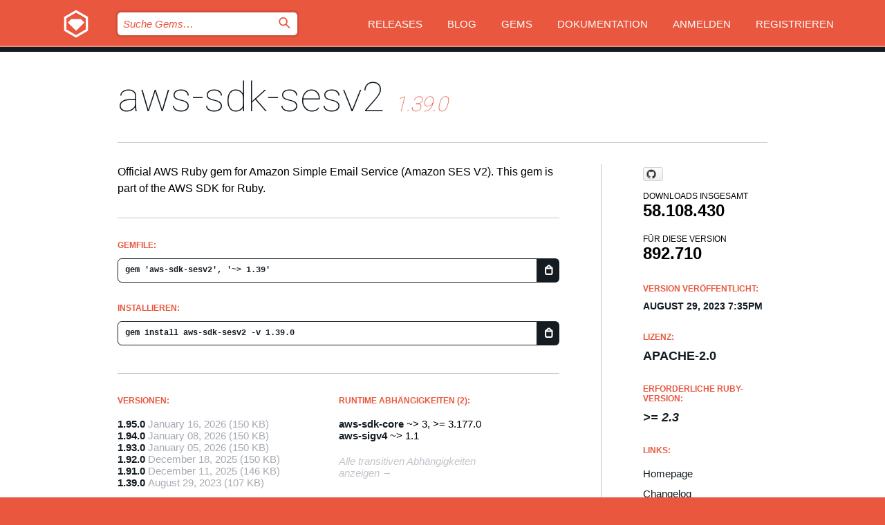

--- FILE ---
content_type: text/html; charset=utf-8
request_url: https://rubygems.org/gems/aws-sdk-sesv2/versions/1.39.0?locale=de
body_size: 5417
content:
<!DOCTYPE html>
<html lang="de">
  <head>
    <title>aws-sdk-sesv2 | RubyGems.org | Ihre Community des Gem-Hostingservices</title>
    <meta charset="UTF-8">
    <meta content="width=device-width, initial-scale=1, maximum-scale=1, user-scalable=0" name="viewport">
    <meta name="google-site-verification" content="AuesbWQ9MCDMmC1lbDlw25RJzyqWOcDYpuaCjgPxEZY" />
    <link rel="apple-touch-icon" href="/apple-touch-icons/apple-touch-icon.png" />
      <link rel="apple-touch-icon" sizes="57x57" href="/apple-touch-icons/apple-touch-icon-57x57.png" />
      <link rel="apple-touch-icon" sizes="72x72" href="/apple-touch-icons/apple-touch-icon-72x72.png" />
      <link rel="apple-touch-icon" sizes="76x76" href="/apple-touch-icons/apple-touch-icon-76x76.png" />
      <link rel="apple-touch-icon" sizes="114x114" href="/apple-touch-icons/apple-touch-icon-114x114.png" />
      <link rel="apple-touch-icon" sizes="120x120" href="/apple-touch-icons/apple-touch-icon-120x120.png" />
      <link rel="apple-touch-icon" sizes="144x144" href="/apple-touch-icons/apple-touch-icon-144x144.png" />
      <link rel="apple-touch-icon" sizes="152x152" href="/apple-touch-icons/apple-touch-icon-152x152.png" />
      <link rel="apple-touch-icon" sizes="180x180" href="/apple-touch-icons/apple-touch-icon-180x180.png" />
    <link rel="mask-icon" href="/rubygems_logo.svg" color="#e9573f">
    <link rel="fluid-icon" href="/fluid-icon.png"/>
    <link rel="search" type="application/opensearchdescription+xml" title="RubyGems.org" href="/opensearch.xml">
    <link rel="shortcut icon" href="/favicon.ico" type="image/x-icon">
    <link rel="stylesheet" href="/assets/application-fda27980.css" />
    <link href="https://fonts.gstatic.com" rel="preconnect" crossorigin>
    <link href='https://fonts.googleapis.com/css?family=Roboto:100&amp;subset=greek,latin,cyrillic,latin-ext' rel='stylesheet' type='text/css'>
    
<link rel="alternate" type="application/atom+xml" href="https://feeds.feedburner.com/gemcutter-latest" title="RubyGems.org | Neueste Gems">

    <meta name="csrf-param" content="authenticity_token" />
<meta name="csrf-token" content="jxF4m4a3SQrIZH_q2C9YDysDh7jCNNXrZiZ8kF9Q9OYy5Fl45Fb6Gax9guEJY8zSMMXrMLYXyvEbnz7TeOgv4w" />
      <link rel="alternate" type="application/atom+xml" title="aws-sdk-sesv2 Version Feed" href="/gems/aws-sdk-sesv2/versions.atom" />
    <!-- canonical url -->
    <link rel="canonical" href="https://rubygems.org/gems/aws-sdk-sesv2/versions/1.39.0" />
    <!-- alternative language versions url -->
      <link rel="alternate" hreflang="en" href="https://rubygems.org/gems/aws-sdk-sesv2/versions/1.39.0?locale=en" />
      <link rel="alternate" hreflang="nl" href="https://rubygems.org/gems/aws-sdk-sesv2/versions/1.39.0?locale=nl" />
      <link rel="alternate" hreflang="zh-CN" href="https://rubygems.org/gems/aws-sdk-sesv2/versions/1.39.0?locale=zh-CN" />
      <link rel="alternate" hreflang="zh-TW" href="https://rubygems.org/gems/aws-sdk-sesv2/versions/1.39.0?locale=zh-TW" />
      <link rel="alternate" hreflang="pt-BR" href="https://rubygems.org/gems/aws-sdk-sesv2/versions/1.39.0?locale=pt-BR" />
      <link rel="alternate" hreflang="fr" href="https://rubygems.org/gems/aws-sdk-sesv2/versions/1.39.0?locale=fr" />
      <link rel="alternate" hreflang="es" href="https://rubygems.org/gems/aws-sdk-sesv2/versions/1.39.0?locale=es" />
      <link rel="alternate" hreflang="de" href="https://rubygems.org/gems/aws-sdk-sesv2/versions/1.39.0?locale=de" />
      <link rel="alternate" hreflang="ja" href="https://rubygems.org/gems/aws-sdk-sesv2/versions/1.39.0?locale=ja" />
    <!-- unmatched alternative language fallback -->
    <link rel="alternate" hreflang="x-default" href="https://rubygems.org/gems/aws-sdk-sesv2/versions/1.39.0" />

    <script type="importmap" data-turbo-track="reload">{
  "imports": {
    "jquery": "/assets/jquery-15a62848.js",
    "@rails/ujs": "/assets/@rails--ujs-2089e246.js",
    "application": "/assets/application-ae34b86d.js",
    "@hotwired/turbo-rails": "/assets/turbo.min-ad2c7b86.js",
    "@hotwired/stimulus": "/assets/@hotwired--stimulus-132cbc23.js",
    "@hotwired/stimulus-loading": "/assets/stimulus-loading-1fc53fe7.js",
    "@stimulus-components/clipboard": "/assets/@stimulus-components--clipboard-d9c44ea9.js",
    "@stimulus-components/dialog": "/assets/@stimulus-components--dialog-74866932.js",
    "@stimulus-components/reveal": "/assets/@stimulus-components--reveal-77f6cb39.js",
    "@stimulus-components/checkbox-select-all": "/assets/@stimulus-components--checkbox-select-all-e7db6a97.js",
    "github-buttons": "/assets/github-buttons-3337d207.js",
    "webauthn-json": "/assets/webauthn-json-74adc0e8.js",
    "avo.custom": "/assets/avo.custom-4b185d31.js",
    "stimulus-rails-nested-form": "/assets/stimulus-rails-nested-form-3f712873.js",
    "local-time": "/assets/local-time-a331fc59.js",
    "src/oidc_api_key_role_form": "/assets/src/oidc_api_key_role_form-223a59d4.js",
    "src/pages": "/assets/src/pages-64095f36.js",
    "src/transitive_dependencies": "/assets/src/transitive_dependencies-9280dc42.js",
    "src/webauthn": "/assets/src/webauthn-a8b5ca04.js",
    "controllers/application": "/assets/controllers/application-e33ffaa8.js",
    "controllers/autocomplete_controller": "/assets/controllers/autocomplete_controller-e9f78a76.js",
    "controllers/counter_controller": "/assets/controllers/counter_controller-b739ef1d.js",
    "controllers/dialog_controller": "/assets/controllers/dialog_controller-c788489b.js",
    "controllers/dropdown_controller": "/assets/controllers/dropdown_controller-baaf189b.js",
    "controllers/dump_controller": "/assets/controllers/dump_controller-5d671745.js",
    "controllers/exclusive_checkbox_controller": "/assets/controllers/exclusive_checkbox_controller-c624394a.js",
    "controllers/gem_scope_controller": "/assets/controllers/gem_scope_controller-9c330c45.js",
    "controllers": "/assets/controllers/index-236ab973.js",
    "controllers/nav_controller": "/assets/controllers/nav_controller-8f4ea870.js",
    "controllers/onboarding_name_controller": "/assets/controllers/onboarding_name_controller-a65c65ec.js",
    "controllers/radio_reveal_controller": "/assets/controllers/radio_reveal_controller-41774e15.js",
    "controllers/recovery_controller": "/assets/controllers/recovery_controller-b051251b.js",
    "controllers/reveal_controller": "/assets/controllers/reveal_controller-a90af4d9.js",
    "controllers/reveal_search_controller": "/assets/controllers/reveal_search_controller-8dc44279.js",
    "controllers/scroll_controller": "/assets/controllers/scroll_controller-07f12b0d.js",
    "controllers/search_controller": "/assets/controllers/search_controller-79d09057.js",
    "controllers/stats_controller": "/assets/controllers/stats_controller-5bae7b7f.js"
  }
}</script>
<link rel="modulepreload" href="/assets/jquery-15a62848.js" nonce="e6071d7000cb5ab7812f0523d297653c">
<link rel="modulepreload" href="/assets/@rails--ujs-2089e246.js" nonce="e6071d7000cb5ab7812f0523d297653c">
<link rel="modulepreload" href="/assets/application-ae34b86d.js" nonce="e6071d7000cb5ab7812f0523d297653c">
<link rel="modulepreload" href="/assets/turbo.min-ad2c7b86.js" nonce="e6071d7000cb5ab7812f0523d297653c">
<link rel="modulepreload" href="/assets/@hotwired--stimulus-132cbc23.js" nonce="e6071d7000cb5ab7812f0523d297653c">
<link rel="modulepreload" href="/assets/stimulus-loading-1fc53fe7.js" nonce="e6071d7000cb5ab7812f0523d297653c">
<link rel="modulepreload" href="/assets/@stimulus-components--clipboard-d9c44ea9.js" nonce="e6071d7000cb5ab7812f0523d297653c">
<link rel="modulepreload" href="/assets/@stimulus-components--dialog-74866932.js" nonce="e6071d7000cb5ab7812f0523d297653c">
<link rel="modulepreload" href="/assets/@stimulus-components--reveal-77f6cb39.js" nonce="e6071d7000cb5ab7812f0523d297653c">
<link rel="modulepreload" href="/assets/@stimulus-components--checkbox-select-all-e7db6a97.js" nonce="e6071d7000cb5ab7812f0523d297653c">
<link rel="modulepreload" href="/assets/github-buttons-3337d207.js" nonce="e6071d7000cb5ab7812f0523d297653c">
<link rel="modulepreload" href="/assets/webauthn-json-74adc0e8.js" nonce="e6071d7000cb5ab7812f0523d297653c">
<link rel="modulepreload" href="/assets/local-time-a331fc59.js" nonce="e6071d7000cb5ab7812f0523d297653c">
<link rel="modulepreload" href="/assets/src/oidc_api_key_role_form-223a59d4.js" nonce="e6071d7000cb5ab7812f0523d297653c">
<link rel="modulepreload" href="/assets/src/pages-64095f36.js" nonce="e6071d7000cb5ab7812f0523d297653c">
<link rel="modulepreload" href="/assets/src/transitive_dependencies-9280dc42.js" nonce="e6071d7000cb5ab7812f0523d297653c">
<link rel="modulepreload" href="/assets/src/webauthn-a8b5ca04.js" nonce="e6071d7000cb5ab7812f0523d297653c">
<link rel="modulepreload" href="/assets/controllers/application-e33ffaa8.js" nonce="e6071d7000cb5ab7812f0523d297653c">
<link rel="modulepreload" href="/assets/controllers/autocomplete_controller-e9f78a76.js" nonce="e6071d7000cb5ab7812f0523d297653c">
<link rel="modulepreload" href="/assets/controllers/counter_controller-b739ef1d.js" nonce="e6071d7000cb5ab7812f0523d297653c">
<link rel="modulepreload" href="/assets/controllers/dialog_controller-c788489b.js" nonce="e6071d7000cb5ab7812f0523d297653c">
<link rel="modulepreload" href="/assets/controllers/dropdown_controller-baaf189b.js" nonce="e6071d7000cb5ab7812f0523d297653c">
<link rel="modulepreload" href="/assets/controllers/dump_controller-5d671745.js" nonce="e6071d7000cb5ab7812f0523d297653c">
<link rel="modulepreload" href="/assets/controllers/exclusive_checkbox_controller-c624394a.js" nonce="e6071d7000cb5ab7812f0523d297653c">
<link rel="modulepreload" href="/assets/controllers/gem_scope_controller-9c330c45.js" nonce="e6071d7000cb5ab7812f0523d297653c">
<link rel="modulepreload" href="/assets/controllers/index-236ab973.js" nonce="e6071d7000cb5ab7812f0523d297653c">
<link rel="modulepreload" href="/assets/controllers/nav_controller-8f4ea870.js" nonce="e6071d7000cb5ab7812f0523d297653c">
<link rel="modulepreload" href="/assets/controllers/onboarding_name_controller-a65c65ec.js" nonce="e6071d7000cb5ab7812f0523d297653c">
<link rel="modulepreload" href="/assets/controllers/radio_reveal_controller-41774e15.js" nonce="e6071d7000cb5ab7812f0523d297653c">
<link rel="modulepreload" href="/assets/controllers/recovery_controller-b051251b.js" nonce="e6071d7000cb5ab7812f0523d297653c">
<link rel="modulepreload" href="/assets/controllers/reveal_controller-a90af4d9.js" nonce="e6071d7000cb5ab7812f0523d297653c">
<link rel="modulepreload" href="/assets/controllers/reveal_search_controller-8dc44279.js" nonce="e6071d7000cb5ab7812f0523d297653c">
<link rel="modulepreload" href="/assets/controllers/scroll_controller-07f12b0d.js" nonce="e6071d7000cb5ab7812f0523d297653c">
<link rel="modulepreload" href="/assets/controllers/search_controller-79d09057.js" nonce="e6071d7000cb5ab7812f0523d297653c">
<link rel="modulepreload" href="/assets/controllers/stats_controller-5bae7b7f.js" nonce="e6071d7000cb5ab7812f0523d297653c">
<script type="module" nonce="e6071d7000cb5ab7812f0523d297653c">import "application"</script>
  </head>

  <body class="" data-controller="nav" data-nav-expanded-class="mobile-nav-is-expanded">
    <!-- Top banner -->

    <!-- Policies acknowledgment banner -->
    

    <header class="header header--interior" data-nav-target="header collapse">
      <div class="l-wrap--header">
        <a title="RubyGems" class="header__logo-wrap" data-nav-target="logo" href="/">
          <span class="header__logo" data-icon="⬡">⬢</span>
          <span class="t-hidden">RubyGems</span>
</a>        <a class="header__club-sandwich" href="#" data-action="nav#toggle focusin->nav#focus mousedown->nav#mouseDown click@window->nav#hide">
          <span class="t-hidden">Navigation menu</span>
        </a>

        <div class="header__nav-links-wrap">
          <div class="header__search-wrap" role="search">
  <form data-controller="autocomplete" data-autocomplete-selected-class="selected" action="/search" accept-charset="UTF-8" method="get">
    <input type="search" name="query" id="query" placeholder="Suche Gems&hellip;" class="header__search" autocomplete="off" aria-autocomplete="list" data-autocomplete-target="query" data-action="autocomplete#suggest keydown.down-&gt;autocomplete#next keydown.up-&gt;autocomplete#prev keydown.esc-&gt;autocomplete#hide keydown.enter-&gt;autocomplete#clear click@window-&gt;autocomplete#hide focus-&gt;autocomplete#suggest blur-&gt;autocomplete#hide" data-nav-target="search" />

    <ul class="suggest-list" role="listbox" data-autocomplete-target="suggestions"></ul>

    <template id="suggestion" data-autocomplete-target="template">
      <li class="menu-item" role="option" tabindex="-1" data-autocomplete-target="item" data-action="click->autocomplete#choose mouseover->autocomplete#highlight"></li>
    </template>

    <label id="querylabel" for="query">
      <span class="t-hidden">Suche Gems&hellip;</span>
</label>
    <input type="submit" value="⌕" id="search_submit" class="header__search__icon" aria-labelledby="querylabel" data-disable-with="⌕" />

</form></div>


          <nav class="header__nav-links" data-controller="dropdown">

            <a class="header__nav-link " href="https://rubygems.org/releases">Releases</a>
            <a class="header__nav-link" href="https://blog.rubygems.org">Blog</a>

              <a class="header__nav-link" href="/gems">Gems</a>

            <a class="header__nav-link" href="https://guides.rubygems.org">Dokumentation</a>

              <a class="header__nav-link " href="/sign_in">Anmelden</a>
                <a class="header__nav-link " href="/sign_up">Registrieren</a>
          </nav>
        </div>
      </div>
    </header>



    <main class="main--interior" data-nav-target="collapse">
        <div class="l-wrap--b">
            <h1 class="t-display page__heading">
              <a class="t-link--black" href="/gems/aws-sdk-sesv2">aws-sdk-sesv2</a>

                <i class="page__subheading">1.39.0</i>
            </h1>
          
          


<div class="l-overflow">
  <div class="l-colspan--l colspan--l--has-border">
      <div class="gem__intro">
        <div id="markup" class="gem__desc">
          <p>Official AWS Ruby gem for Amazon Simple Email Service (Amazon SES V2). This gem is part of the AWS SDK for Ruby.</p>
        </div>
      </div>

      <div class="gem__install">
        <h2 class="gem__ruby-version__heading t-list__heading">
          Gemfile:
          <div class="gem__code-wrap" data-controller="clipboard" data-clipboard-success-content-value="✔"><input type="text" name="gemfile_text" id="gemfile_text" value="gem &#39;aws-sdk-sesv2&#39;, &#39;~&gt; 1.39&#39;" class="gem__code" readonly="readonly" data-clipboard-target="source" /><span class="gem__code__icon" title="In die Zwischenablage kopieren" data-action="click-&gt;clipboard#copy" data-clipboard-target="button">=</span></div>
        </h2>
        <h2 class="gem__ruby-version__heading t-list__heading">
          installieren:
          <div class="gem__code-wrap" data-controller="clipboard" data-clipboard-success-content-value="✔"><input type="text" name="install_text" id="install_text" value="gem install aws-sdk-sesv2 -v 1.39.0" class="gem__code" readonly="readonly" data-clipboard-target="source" /><span class="gem__code__icon" title="In die Zwischenablage kopieren" data-action="click-&gt;clipboard#copy" data-clipboard-target="button">=</span></div>
        </h2>
      </div>

      <div class="l-half--l">
        <div class="versions">
          <h3 class="t-list__heading">Versionen:</h3>
          <ol class="gem__versions t-list__items">
            <li class="gem__version-wrap">
  <a class="t-list__item" href="/gems/aws-sdk-sesv2/versions/1.95.0">1.95.0</a>
  <small class="gem__version__date">January 16, 2026</small>

  <span class="gem__version__date">(150 KB)</span>
</li>
<li class="gem__version-wrap">
  <a class="t-list__item" href="/gems/aws-sdk-sesv2/versions/1.94.0">1.94.0</a>
  <small class="gem__version__date">January 08, 2026</small>

  <span class="gem__version__date">(150 KB)</span>
</li>
<li class="gem__version-wrap">
  <a class="t-list__item" href="/gems/aws-sdk-sesv2/versions/1.93.0">1.93.0</a>
  <small class="gem__version__date">January 05, 2026</small>

  <span class="gem__version__date">(150 KB)</span>
</li>
<li class="gem__version-wrap">
  <a class="t-list__item" href="/gems/aws-sdk-sesv2/versions/1.92.0">1.92.0</a>
  <small class="gem__version__date">December 18, 2025</small>

  <span class="gem__version__date">(150 KB)</span>
</li>
<li class="gem__version-wrap">
  <a class="t-list__item" href="/gems/aws-sdk-sesv2/versions/1.91.0">1.91.0</a>
  <small class="gem__version__date">December 11, 2025</small>

  <span class="gem__version__date">(146 KB)</span>
</li>
<li class="gem__version-wrap">
  <a class="t-list__item" href="/gems/aws-sdk-sesv2/versions/1.39.0">1.39.0</a>
  <small class="gem__version__date">August 29, 2023</small>

  <span class="gem__version__date">(107 KB)</span>
</li>

          </ol>
            <a class="gem__see-all-versions t-link--gray t-link--has-arrow" href="https://rubygems.org/gems/aws-sdk-sesv2/versions">Zeige alle Versionen (97 total)</a>
        </div>
      </div>

    <div class = "l-half--l">
        <div class="dependencies gem__dependencies" id="runtime_dependencies">
    <h3 class="t-list__heading">Runtime Abhängigkeiten (2):</h3>
    <div class="t-list__items">
          <div class="gem__requirement-wrap">
            <a class="t-list__item" href="/gems/aws-sdk-core"><strong>aws-sdk-core</strong></a>
            ~&gt; 3, &gt;= 3.177.0
          </div>
          <div class="gem__requirement-wrap">
            <a class="t-list__item" href="/gems/aws-sigv4"><strong>aws-sigv4</strong></a>
            ~&gt; 1.1
          </div>
    </div>
  </div>

      
        <div class="dependencies_list">
          <a class="gem__see-all-versions t-link--gray t-link--has-arrow push--s" href="/gems/aws-sdk-sesv2/versions/1.39.0/dependencies">Alle transitiven Abhängigkeiten anzeigen</a>
        </div>
    </div>


    <div class="gem__members">

    <h3 class="t-list__heading">Besitzer:</h3>
    <div class="gem__users">
      <a alt="awscloud" title="awscloud" href="/profiles/awscloud"><img id="gravatar-51280" width="48" height="48" src="/users/51280/avatar.jpeg?size=48&amp;theme=light" /></a>
    </div>


    <h3 class="t-list__heading">Pushed by:</h3>
    <div class="gem__users">
      <a alt="awscloud" title="awscloud" href="/profiles/awscloud"><img id="gravatar-51280" width="48" height="48" src="/users/51280/avatar.jpeg?size=48&amp;theme=light" /></a>
    </div>


    <h3 class="t-list__heading">Autoren:</h3>
    <ul class="t-list__items">
      <li class="t-list__item">
        <p>Amazon Web Services</p>
      </li>
    </ul>

    <h3 class="t-list__heading">SHA 256-Prüfsumme:</h3>
    <div class="gem__code-wrap" data-controller="clipboard" data-clipboard-success-content-value="✔"><input type="text" name="gem_sha_256_checksum" id="gem_sha_256_checksum" value="fb387c26804b5ece202e6059160ec11acd9eca7b26ab63c1df43fa3b1e5b1650" class="gem__code" readonly="readonly" data-clipboard-target="source" /><span class="gem__code__icon" title="In die Zwischenablage kopieren" data-action="click-&gt;clipboard#copy" data-clipboard-target="button">=</span></div>


</div>

    <div class="gem__navigation">
    <a class="gem__previous__version" href="/gems/aws-sdk-sesv2/versions/1.38.0">← Previous version</a>

    <a class="gem__next__version" href="/gems/aws-sdk-sesv2/versions/1.40.0">Next version →</a>
</div>

  </div>

  <div class="gem__aside l-col--r--pad">
    <span class="github-btn" data-user="aws" data-repo="aws-sdk-ruby" data-type="star" data-count="true" data-size="large">
  <a class="gh-btn" href="#" rel="noopener noreferrer" target="_blank">
    <span class="gh-ico" aria-hidden="true"></span>
    <span class="gh-text"></span>
  </a>
  <a class="gh-count" href="#" rel="noopener noreferrer" target="_blank" aria-hidden="true"></a>
</span>
  <div class="gem__downloads-wrap" data-href="/api/v1/downloads/aws-sdk-sesv2-1.39.0.json">
    <h2 class="gem__downloads__heading t-text--s">
      Downloads insgesamt
      <span class="gem__downloads">58.108.430</span>
    </h2>
    <h2 class="gem__downloads__heading t-text--s">
      Für diese Version
      <span class="gem__downloads">892.710</span>
    </h2>
  </div>

  <h2 class="gem__ruby-version__heading t-list__heading">
    Version veröffentlicht:
    <span class="gem__rubygem-version-age">
      <p><time datetime="2023-08-29T19:35:18Z" data-local="time-ago">August 29, 2023  7:35pm</time></p>
    </span>
  </h2>

  <h2 class="gem__ruby-version__heading t-list__heading">
    Lizenz:
    <span class="gem__ruby-version">
      <p>Apache-2.0</p>
    </span>
  </h2>
  <h2 class="gem__ruby-version__heading t-list__heading">
    Erforderliche Ruby-Version:
    <i class="gem__ruby-version">
        &gt;= 2.3
    </i>
  </h2>
  <h3 class="t-list__heading">Links:</h3>
  <div class="t-list__items">
      <a rel="nofollow" class="gem__link t-list__item" id="home" href="https://github.com/aws/aws-sdk-ruby">Homepage</a>
      <a rel="nofollow" class="gem__link t-list__item" id="changelog" href="https://github.com/aws/aws-sdk-ruby/tree/version-3/gems/aws-sdk-sesv2/CHANGELOG.md">Changelog</a>
      <a rel="nofollow" class="gem__link t-list__item" id="code" href="https://github.com/aws/aws-sdk-ruby/tree/version-3/gems/aws-sdk-sesv2">Quellcode</a>
      <a rel="nofollow" class="gem__link t-list__item" id="download" href="/downloads/aws-sdk-sesv2-1.39.0.gem">Download</a>
    <a class="gem__link t-list__item" href="https://my.diffend.io/gems/aws-sdk-sesv2/prev/1.39.0">Review changes</a>
    <a class="gem__link t-list__item" id="badge" href="https://badge.fury.io/rb/aws-sdk-sesv2/install">Abzeichen</a>
    <a class="toggler gem__link t-list__item" id="subscribe" href="/sign_in">Abonniere</a>
    <a class="gem__link t-list__item" id="rss" href="/gems/aws-sdk-sesv2/versions.atom">RSS</a>
    <a class="gem__link t-list__item" href="mailto:support@rubygems.org?subject=Reporting Abuse on aws-sdk-sesv2">Missbrauch melden</a>
    <a rel="nofollow" class="gem__link t-list__item" id="reverse_dependencies" href="/gems/aws-sdk-sesv2/reverse_dependencies">Reverse dependencies</a>
    
    
    
    
    
  </div>
</div>

</div>

        </div>
    </main>

    <footer class="footer" data-nav-target="collapse">
      <div class="l-wrap--footer">
        <div class="l-overflow">
          <div class="nav--v l-col--r--pad">
            <a class="nav--v__link--footer" href="https://status.rubygems.org">Status</a>
            <a class="nav--v__link--footer" href="https://uptime.rubygems.org">Betriebszeit</a>
            <a class="nav--v__link--footer" href="https://github.com/rubygems/rubygems.org">Code</a>
            <a class="nav--v__link--footer" href="/pages/data">Daten</a>
            <a class="nav--v__link--footer" href="/stats">Statistiken</a>
            <a class="nav--v__link--footer" href="https://guides.rubygems.org/contributing/">Beitragen</a>
              <a class="nav--v__link--footer" href="/pages/about">Über uns</a>
            <a class="nav--v__link--footer" href="mailto:support@rubygems.org">Hilfe</a>
            <a class="nav--v__link--footer" href="https://guides.rubygems.org/rubygems-org-api">API</a>
            <a class="nav--v__link--footer" href="/policies">Policies</a>
            <a class="nav--v__link--footer" href="/pages/supporters">Support Us</a>
              <a class="nav--v__link--footer" href="/pages/security">Security</a>
          </div>
          <div class="l-colspan--l colspan--l--has-border">
            <div class="footer__about">
              <p>
                RubyGems.org ist der Gem-Hosting-Dienst der Ruby-Community. <a href="https://guides.rubygems.org/publishing/">Veröffentlichen Sie Ihre Gems</a> sofort und <a href="https://guides.rubygems.org/command-reference/#gem-install">installieren Sie sie dann</a>. Verwenden Sie <a href="https://guides.rubygems.org/rubygems-org-api/">die API</a>, um mehr über <a href="/gems">verfügbare Gems</a> herauszufinden. <a href="https://guides.rubygems.org/contributing/">Werden Sie ein Mitwirkender</a> und verbessern Sie die Website selbst.
              </p>
              <p>
                RubyGems.org wird durch eine Partnerschaft mit der breiteren Ruby-Gemeinschaft ermöglicht. <a href="https://www.fastly.com/">Fastly</a>, der Anbieter von Bandbreite und CDN-Support, <a href="https://www.rubycentral.org/">Ruby Central</a>, das die Infrastrukturkosten trägt, und die Finanzierung der Entwicklung und Verwaltung der Server übernimmt. <a href="/pages/supporters">Erfahren Sie mehr über unsere Sponsoren und wie sie zusammenarbeiten.</a>
              </p>
            </div>
          </div>
        </div>
      </div>
      <div class="footer__sponsors">
        <a class="footer__sponsor footer__sponsor__ruby_central" href="https://rubycentral.org/open-source/" target="_blank" rel="noopener">
          Operated by
          <span class="t-hidden">Ruby Central</span>
        </a>
        <a class="footer__sponsor footer__sponsor__dockyard" href="https://dockyard.com/ruby-on-rails-consulting" target="_blank" rel="noopener">
          Design von
          <span class="t-hidden">DockYard</span>
        </a>
        <a class="footer__sponsor footer__sponsor__aws" href="https://aws.amazon.com/" target="_blank" rel="noopener">
          Gehostet von
          <span class="t-hidden">AWS</span>
        </a>
        <a class="footer__sponsor footer__sponsor__dnsimple" href="https://dnsimple.link/resolving-rubygems" target="_blank" rel="noopener">
          Aufgelöst mit
          <span class="t-hidden">DNSimple</span>
        </a>
        <a class="footer__sponsor footer__sponsor__datadog" href="https://www.datadoghq.com/" target="_blank" rel="noopener">
          Überwacht von
          <span class="t-hidden">Datadog</span>
        </a>
        <a class="footer__sponsor footer__sponsor__fastly" href="https://www.fastly.com/customers/ruby-central" target="_blank" rel="noopener">
          Gems angeboten von
          <span class="t-hidden">Fastly</span>
        </a>
        <a class="footer__sponsor footer__sponsor__honeybadger" href="https://www.honeybadger.io/" target="_blank" rel="noopener">
          Überwacht von
          <span class="t-hidden">Honeybadger</span>
        </a>
        <a class="footer__sponsor footer__sponsor__mend" href="https://mend.io/" target="_blank" rel="noopener">
          Secured by
          <span class="t-hidden">Mend.io</span>
        </a>
      </div>
      <div class="footer__language_selector">
          <div class="footer__language">
            <a class="nav--v__link--footer" href="/gems/aws-sdk-sesv2/versions/1.39.0?locale=en">English</a>
          </div>
          <div class="footer__language">
            <a class="nav--v__link--footer" href="/gems/aws-sdk-sesv2/versions/1.39.0?locale=nl">Nederlands</a>
          </div>
          <div class="footer__language">
            <a class="nav--v__link--footer" href="/gems/aws-sdk-sesv2/versions/1.39.0?locale=zh-CN">简体中文</a>
          </div>
          <div class="footer__language">
            <a class="nav--v__link--footer" href="/gems/aws-sdk-sesv2/versions/1.39.0?locale=zh-TW">正體中文</a>
          </div>
          <div class="footer__language">
            <a class="nav--v__link--footer" href="/gems/aws-sdk-sesv2/versions/1.39.0?locale=pt-BR">Português do Brasil</a>
          </div>
          <div class="footer__language">
            <a class="nav--v__link--footer" href="/gems/aws-sdk-sesv2/versions/1.39.0?locale=fr">Français</a>
          </div>
          <div class="footer__language">
            <a class="nav--v__link--footer" href="/gems/aws-sdk-sesv2/versions/1.39.0?locale=es">Español</a>
          </div>
          <div class="footer__language">
            <a class="nav--v__link--footer" href="/gems/aws-sdk-sesv2/versions/1.39.0?locale=de">Deutsch</a>
          </div>
          <div class="footer__language">
            <a class="nav--v__link--footer" href="/gems/aws-sdk-sesv2/versions/1.39.0?locale=ja">日本語</a>
          </div>
      </div>
    </footer>
    
    <script type="text/javascript" defer src="https://www.fastly-insights.com/insights.js?k=3e63c3cd-fc37-4b19-80b9-65ce64af060a"></script>
  </body>
</html>


--- FILE ---
content_type: text/css
request_url: https://rubygems.org/assets/modules/header-e7bf0f86.css
body_size: 6222
content:
@media (min-width: 1020px) {
  .l-wrap--header {
    position: relative;
    max-width: 1100px; } }
@media (min-width: 1020px) and (max-width: 1199px) {
  .l-wrap--header {
    margin-right: 5%;
    margin-left: 5%; } }
@media (min-width: 1200px) {
  .l-wrap--header {
    margin-right: auto;
    margin-left: auto; } }

.header {
  position: relative;
  z-index: 1;
  -webkit-transform: translateZ(0); }
  @media (max-width: 1019px) {
    .header {
      height: 48px; } }
  @media (min-width: 1020px) {
    .header {
      height: 68px; } }

.header--interior {
  border-bottom-style: solid; }
  @media (max-width: 1019px) {
    .header--interior {
      border-bottom-width: 1px;
      border-bottom-color: #dc3519; } }
  @media (min-width: 1020px) {
    .header--interior {
      border-bottom-width: 7px;
      border-bottom-color: #141c22;
      box-shadow: inset 0 -2px 0 0 rgba(255, 255, 255, 0.3); } }

.header__logo-wrap {
  position: relative;
  float: left;
  z-index: 1; }
  .header__logo-wrap:focus {
    outline: none; }
  .header__logo-wrap:focus .header__logo:before, .header__logo-wrap:hover .header__logo:before {
    transform: rotateY(360deg); }
  @media (max-width: 1019px) {
    .header__logo-wrap {
      top: 9px;
      left: 5%;
      font-size: 26px; } }
  @media (min-width: 1020px) {
    .header__logo-wrap {
      top: 12px;
      font-size: 40px; } }

.header__logo {
  position: absolute;
  font-family: "icomoon";
  color: white;
  speak: none;
  transform: rotateY(0deg); }
  .header__logo:before {
    position: absolute;
    transition-duration: 0.75s;
    transition-property: transform; }
  @media (max-width: 1019px) {
    .header__logo {
      line-height: 32px; } }
  @media (min-width: 1020px) {
    .header__logo {
      line-height: 45px; } }

@media (max-width: 1019px) {
  .header__club-sandwich:before {
    content: '≡';
    margin-right: 5%;
    padding: 14px;
    position: relative;
    right: -14px;
    float: right;
    font-family: "icomoon";
    font-size: 20px;
    speak: none;
    color: white;
    transition-duration: 0.25s;
    transition-property: color; }
  .header__club-sandwich:hover:before, .header__club-sandwich:focus:before {
    color: rgba(255, 255, 255, 0.3); } }
@media (min-width: 1020px) {
  .header__club-sandwich {
    display: none; } }

.header__nav-links-wrap {
  position: absolute; }
  @media (max-width: 1019px) {
    .header__nav-links-wrap {
      top: 0;
      right: -270px;
      width: 270px; } }
  @media (min-width: 1020px) {
    .header__nav-links-wrap {
      width: 100%; } }

@media (min-width: 1020px) {
  .header__nav-links {
    float: right; } }

.header__nav-link {
  font-weight: 500;
  text-transform: uppercase;
  color: white;
  transition-duration: 0.25s; }
  .header__nav-link:focus {
    outline: none; }
  @media (max-width: 1019px) {
    .header__nav-link {
      padding: 18px 30px;
      display: block;
      width: 100%;
      border-bottom: 1px solid #dc3519;
      transition-property: background-color, border-top-color; }
      .header__nav-link:focus, .header__nav-link:hover {
        border-top-color: #d23a00;
        background-color: #dc3519; }
      .header__nav-link:active, .header__nav-link.is-active {
        background-color: white;
        color: #e9573f; } }
  @media (min-width: 1020px) {
    .header__popup__nav-links .header__nav-link:focus, .header__popup__nav-links .header__nav-link:hover {
      box-shadow: inset 0 5px 0 0 transparent; }
    .header__nav-link {
      display: inline-block;
      margin-right: 16px;
      margin-left: 16px;
      border-bottom: 5px solid transparent;
      line-height: 70px;
      transition-property: box-shadow; }
      .header__nav-link:last-child {
        margin-right: -16px; }
      .header__nav-link:focus, .header__nav-link:hover {
        box-shadow: inset 0 5px 0 0 #ffffff; }
      .header__nav-link.is-active {
        position: relative;
        border-bottom-color: #e9573f; }
        .header__nav-link.is-active:after {
          content: "";
          position: absolute;
          bottom: -10px;
          left: 50%;
          left: calc(50% - 5px);
          border-width: 5px 5px 0;
          border-style: solid;
          border-color: #e9573f transparent;
          display: block; } }
  .header__nav-link span {
    display: inline-block;
    position: relative;
    max-width: 145px;
    overflow: hidden;
    text-overflow: ellipsis;
    vertical-align: bottom;
    white-space: nowrap; }

@media (max-width: 1019px) {
  .mobile__header__nav-link span {
    top: 2px; } }
@media (min-width: 1020px) {
  .mobile__header__nav-link {
    display: none; } }

@media (max-width: 1019px) {
  .desktop__header__nav-link {
    display: none; } }
@media (min-width: 1020px) {
  .desktop__header__nav-link {
    position: relative;
    z-index: 1; } }

#user_gravatar {
  margin-top: -30px;
  margin-left: 16px;
  position: relative;
  top: 14px;
  height: 40px;
  width: 40px;
  box-shadow: 0 0 0 1px rgba(20, 28, 34, 0.2);
  border: 2px solid white;
  border-radius: 22px; }

@media (min-width: 1020px) {
  .header__popup__nav-links.hidden {
    display: none; }
  .header__popup__nav-links {
    margin-top: -7px;
    display: block;
    float: right;
    position: absolute;
    right: 0;
    text-align: right; }
  .header__popup__nav-links .header__nav-link {
    margin-left: 0;
    padding-top: 15px;
    padding-right: 30px;
    padding-bottom: 15px;
    display: block;
    width: 100%; } }

@media (min-width: 1020px) {
  .header__popup__nav-links {
    width: 180px;
    border-bottom-right-radius: 3px;
    border-bottom-left-radius: 3px;
    box-shadow: 0 2px 0 0 rgba(20, 28, 34, 0.15);
    background-color: #e9573f; }
  .header__popup__nav-links .header__nav-link:not(:last-child) {
    border-bottom: 1px solid rgba(255, 255, 255, 0.3); } }

@media (min-width: 1020px) {
  .body--index .header__popup__nav-links {
    width: 150px;
    top: 0;
    padding-top: 74px;
    border-right: 1px solid rgba(255, 255, 255, 0.3);
    border-radius: 0;
    box-shadow: none;
    background-color: transparent; }
  .body--index .header__popup__nav-links .header__nav-link {
    border-bottom: 1px solid rgba(255, 255, 255, 0.3); } }

@media (max-width: 1019px) {
  .header__popup-link {
    display: none; } }
@media (min-width: 1020px) {
  .header__popup-link {
    margin-right: 5px;
    margin-left: 5px;
    position: relative;
    right: 11px;
    line-height: 70px;
    color: white;
    z-index: 1;
    transition-duration: 0.25s;
    transition-property: color; }
    .header__popup-link:hover {
      color: rgba(255, 255, 255, 0.3); } }
